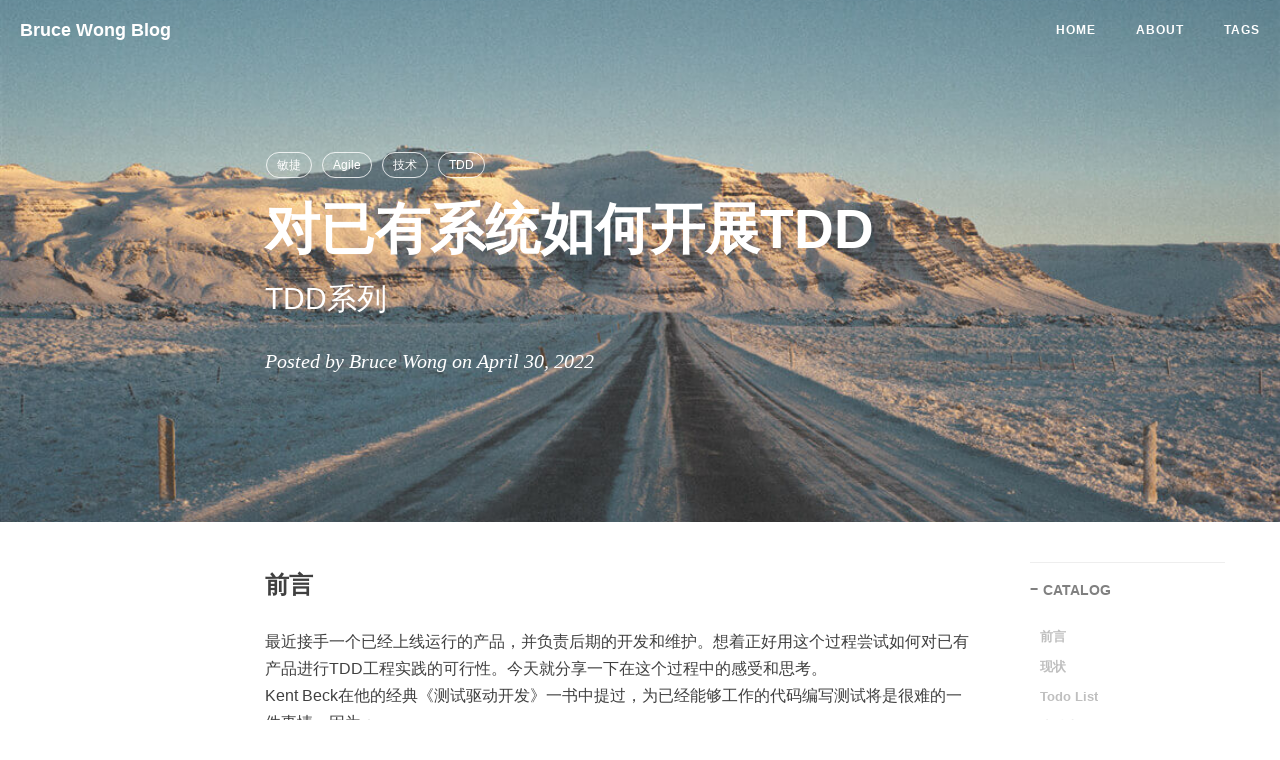

--- FILE ---
content_type: text/html; charset=utf-8
request_url: https://brucetalk.com/2022/04/30/tdd_existsys/
body_size: 10135
content:
<!DOCTYPE html>
<html lang="en">

<head>
    <meta charset="utf-8">
    <meta http-equiv="X-UA-Compatible" content="IE=edge">
    <meta name="google-site-verification" content="xBT4GhYoi5qRD5tr338pgPM5OWHHIDR6mNg1a3euekI" />
    <meta name="viewport" content="width=device-width, initial-scale=1">
    <meta name="description" content="Make the impossible possible.">
    <meta name="keywords"  content="BW, Bruce Wong Blog, 布鲁斯的博客,王东喆的博客,Bruce Wang Blog,wdz, BruceTalk, Agile, Scrum, OKR">
    <meta name="theme-color" content="#000000">
    
    <title>对已有系统如何开展TDD - 布鲁斯的博客 | Bruce Wong Blog</title>

    <!-- Web App Manifest -->
    <link rel="manifest" href="/pwa/manifest.json">

    <!-- Favicon -->
    <link rel="shortcut icon" href="/img/favicon.ico">

    <!-- Safari Webpage Icon    by-BY -->
    <link rel="apple-touch-icon" href="/img/apple-touch-icon.png">
    
    <!-- Canonical URL -->
    <link rel="canonical" href="https://brucetalk.com/2022/04/30/tdd_existsys/">

    <!-- Bootstrap Core CSS -->
    <link rel="stylesheet" href="/css/bootstrap.min.css">

    <!-- Custom CSS -->
    <link rel="stylesheet" href="/css/hux-blog.min.css">

    <!-- Pygments Github CSS -->
    <link rel="stylesheet" href="/css/syntax.css">

    <!-- Custom Fonts -->
    <!-- <link href="http://maxcdn.bootstrapcdn.com/font-awesome/4.3.0/css/font-awesome.min.css" rel="stylesheet" type="text/css"> -->
    <!-- Hux change font-awesome CDN to qiniu -->
    <link href="//cdnjs.cloudflare.com/ajax/libs/font-awesome/4.6.3/css/font-awesome.min.css" rel="stylesheet" type="text/css">


    <!-- Hux Delete, sad but pending in China
    <link href='http://fonts.googleapis.com/css?family=Lora:400,700,400italic,700italic' rel='stylesheet' type='text/css'>
    <link href='http://fonts.googleapis.com/css?family=Open+Sans:300italic,400italic,600italic,700italic,800italic,400,300,600,700,800' rel='stylesheet' type='text/
    css'>
    -->


    <!-- HTML5 Shim and Respond.js IE8 support of HTML5 elements and media queries -->
    <!-- WARNING: Respond.js doesn't work if you view the page via file:// -->
    <!--[if lt IE 9]>
        <script src="https://oss.maxcdn.com/libs/html5shiv/3.7.0/html5shiv.js"></script>
        <script src="https://oss.maxcdn.com/libs/respond.js/1.4.2/respond.min.js"></script>
    <![endif]-->

    <!-- ga & ba script hoook -->
    <script></script>
    
  <style>

    table{
  
      border-left:1px solid #000000;border-top:1px solid #000000;
  
      width: 100%;
  
      word-wrap:break-word; word-break:break-all;
  
    }
  
    table th{
  
    text-align:center;
  
    }
  
    table th,td{
  
      border-right:1px solid #000000;border-bottom:1px solid #000000;
  
    }
  
  </style>

</head>


<!-- hack iOS CSS :active style -->
<body ontouchstart="">

    <!-- Navigation -->
<nav class="navbar navbar-default navbar-custom navbar-fixed-top">
    <div class="container-fluid">
        <!-- Brand and toggle get grouped for better mobile display -->
        <div class="navbar-header page-scroll">
            <button type="button" class="navbar-toggle">
                <span class="sr-only">Toggle navigation</span>
                <span class="icon-bar"></span>
                <span class="icon-bar"></span>
                <span class="icon-bar"></span>
            </button>
            <a class="navbar-brand" href="/">Bruce Wong Blog</a>
        </div>

        <!-- Collect the nav links, forms, and other content for toggling -->
        <div id="huxblog_navbar">
            <div class="navbar-collapse">
                <ul class="nav navbar-nav navbar-right">
                    <li>
                        <a href="/">Home</a>
                    </li>
                    
                    <li>
                        <a href="/about/">About</a>
                    </li>
                    
                    <li>
                        <a href="/tags/">Tags</a>
                    </li>
                    
                </ul>
            </div>
        </div>
        <!-- /.navbar-collapse -->
    </div>
    <!-- /.container -->
</nav>
<script>
    // Drop Bootstarp low-performance Navbar
    // Use customize navbar with high-quality material design animation
    // in high-perf jank-free CSS3 implementation
    var $body   = document.body;
    var $toggle = document.querySelector('.navbar-toggle');
    var $navbar = document.querySelector('#huxblog_navbar');
    var $collapse = document.querySelector('.navbar-collapse');

    var __HuxNav__ = {
        close: function(){
            $navbar.className = " ";
            // wait until animation end.
            setTimeout(function(){
                // prevent frequently toggle
                if($navbar.className.indexOf('in') < 0) {
                    $collapse.style.height = "0px"
                }
            },400)
        },
        open: function(){
            $collapse.style.height = "auto"
            $navbar.className += " in";
        }
    }

    // Bind Event
    $toggle.addEventListener('click', function(e){
        if ($navbar.className.indexOf('in') > 0) {
            __HuxNav__.close()
        }else{
            __HuxNav__.open()
        }
    })

    /**
     * Since Fastclick is used to delegate 'touchstart' globally
     * to hack 300ms delay in iOS by performing a fake 'click',
     * Using 'e.stopPropagation' to stop 'touchstart' event from 
     * $toggle/$collapse will break global delegation.
     * 
     * Instead, we use a 'e.target' filter to prevent handler
     * added to document close HuxNav.  
     *
     * Also, we use 'click' instead of 'touchstart' as compromise
     */
    document.addEventListener('click', function(e){
        if(e.target == $toggle) return;
        if(e.target.className == 'icon-bar') return;
        __HuxNav__.close();
    })
</script>


    <!-- Image to hack wechat -->
<!-- <img src="/img/icon_wechat.png" width="0" height="0"> -->
<!-- <img src="/img/tdd4.jpg" width="0" height="0"> -->

<!-- Post Header -->
<style type="text/css">
    header.intro-header{
        position: relative;
        background-image: url('/img/tdd4.jpg')
    }

    
</style>
<header class="intro-header" >
    <div class="header-mask"></div>
    <div class="container">
        <div class="row">
            <div class="col-lg-8 col-lg-offset-2 col-md-10 col-md-offset-1">
                <div class="post-heading">
                    <div class="tags">
                        
                        <a class="tag" href="/tags/#敏捷" title="敏捷">敏捷</a>
                        
                        <a class="tag" href="/tags/#Agile" title="Agile">Agile</a>
                        
                        <a class="tag" href="/tags/#技术" title="技术">技术</a>
                        
                        <a class="tag" href="/tags/#TDD" title="TDD">TDD</a>
                        
                    </div>
                    <h1>对已有系统如何开展TDD</h1>
                    
                    
                    <h2 class="subheading">TDD系列</h2>
                    
                    <span class="meta">Posted by Bruce Wong on April 30, 2022</span>
                </div>
            </div>
        </div>
    </div>
</header>

<!-- Post Content -->
<article>
    <div class="container">
        <div class="row">

    <!-- Post Container -->
            <div class="
                col-lg-8 col-lg-offset-2
                col-md-10 col-md-offset-1
                post-container">

				<h3 id="前言">前言</h3>
<p>最近接手一个已经上线运行的产品，并负责后期的开发和维护。想着正好用这个过程尝试如何对已有产品进行TDD工程实践的可行性。今天就分享一下在这个过程中的感受和思考。<br />
Kent Beck在他的经典《测试驱动开发》一书中提过，为已经能够工作的代码编写测试将是很难的一件事情，因为：</p>
<ol>
  <li>你的代码不是按照可测的标准进行编写。很难编写测试。</li>
  <li>没有测试的反馈，后续改动、重构无法第一时间让你知道，例如哪些地方曾经好用而现在出现了问题。</li>
  <li>如果你要先写测试，再修改功能代码，将会持续很久。因为你会遇到上面1和2的困境。他们是一个死循环。</li>
</ol>

<p>Kent给的建议是对于已经work的代码暂时不要去动它，获得反馈也并不是只能通过测试代码。也可以从同事那里通过结对编程来获得。总之先考虑如何打破上面的死循环。开启一小步才是重点。</p>
<h3 id="现状">现状</h3>
<p>我最近接手的产品是一个基于RESTFull的API服务，给其他产品提供需要的数据和操作。当然不出意外，系统没有function level的Unit Test。但是好的是有少量的基于Postman的Http Request脚本。也有开发人员为了开发功能编写的调用API的小程序。每次产品Release的实际测试，都是QA用一个使用当前API最多的另一个业务线产品做回归测试，从而知道最近的改动是否一切正常和达到预期。</p>
<h3 id="todo-list">Todo List</h3>
<p>对方是3个开发人员的团队，我只有一个人。现实情况就是：1个月的交接期之后，我既要保证当前产品的稳定，又要保证后续开发和改动的进度。于是我给自己如下几个问题来思考下一步的行动方案：</p>
<ul>
  <li>
    <p><strong>如何快速熟悉并掌握系统？</strong><br />
传统的方式无外乎：看文档；看代码；跟代码。如果没有文档，代码注释不够，那一般只能最后一步运行程序设定断点，跟代码了。如果代码量还不少，从何下手也是一个问题，时间有限，总不能漫无目的的跟踪吧？基于这些考虑，我打算基于仅有的几次和开发人员的交接的会议中整理出系统的主要业务逻辑范围。基于这些业务逻辑形成验证目标场景，也就是对于系统确定的输入可以有明确的期待输出。我可以将主要业务逻辑在系统集成这个层面编写测试代码。注意：这里不是Function level，而是System level。但是目的是通过这些验证作为抓手成为跟踪代码的入口点。<br />
因为需要有一些断言来验证实际反馈和预期结果是否一致性。所以我仍然借助于单元测试框架，这里我使用的是xunit。</p>
  </li>
  <li>
    <p><strong>如何保证添加新功能/修改功能后系统依旧稳定？</strong><br />
当我按照上面的过程将主要的业务逻辑部分都写上至少一条验证Case之后。基于学习代码的经验，我会有更多逻辑的认识。这会驱动我将这些新发现的逻辑也用测试的形式固化下来。循环往复这个过程。你会不知不觉的发现已经有几十个case。这就是一张最基本的系统“安全网”。<br />
虽然这是系统集成测试，运行速度无法和Function level的单元测试相提并论，但是对于已存在的系统我们可以用这张网作为反馈系统。而新开发的功能就可以尝试Function level了。毕竟从0到1已经迈出一步了。</p>
  </li>
  <li>
    <p><strong>如何保证系统依赖方发生修改后系统依旧稳定？</strong><br />
只要是一个产品，无论怎样都无法避免和第三方系统集成，小到一个SDK API，大到另一个系统的API Service。我们常规的做法一般是：看API文档；编写小程序学习API。不过在看了《测试驱动开发》一书中提到的“学习测试(Learning Test)”这个模式之后，我眼前一亮。在编写小程序学习API的过程不也可以是编写TDD的过程吗？基于单元测试框架的断言，我们学习API可以明确的设定预期输入和期待输出。对于我们希望使用API的每一个使用场景都可以通过一个单元测试来实现。这样做除了学习API我们也留下来一套当前系统针对这个API使用场景的使用“安全网”。无论后续API版本升级还是有API调整，这一套安全网都能快速的反馈给我们是否对系统有影响。我还记得若干年前痛苦的对SharePoint SDK每个版本的改动做对比和评估，是多么的痛苦和无奈。居然被这么一个简单的办法解决了。</p>
  </li>
</ul>

<h3 id="小贴士">小贴士</h3>
<p>上面这些做法是宏观的做法，落实到具体编程工具会有不同的实现方式。我使用donet core进行开发，下面介绍的一些小技巧会用他为例子：</p>
<ol>
  <li>就算是集成测试，为了运行速度和减少系统间调用复杂性，尽量使用内存模拟技术。
    <ul>
      <li>WebApplication可以使用Asp.Net 自带的TestServer。一个内存模拟web服务的轻量服务。无需真的host并监听一个web端口。</li>
      <li>TestSever提供方法可以在系统关键位置注入服务，替换已有功能，方便测试场景的构建和使用。例如：认证服务的替换。数据库服务的替换(构建测试用例需要的特定数据库)。</li>
    </ul>
  </li>
  <li>对于一些复杂的第三方服务，可以通过测试替身(Test Doubles)进行替换，构建对应测试需要的服务返回内容。例如：Mountebank ；Postman Mock server等。</li>
  <li>回调方法如何测试。我这个系统存在一个请求上运行调用异步回调的场景。也就是当Client发送请求之后系统马上返回请求已接收的消息，但是实际工作在另一个线程，当结束后会调用Client的API将结果返回。这种场景如果简单验证当前系统接收到请求并不是重点， 主要的是回调部分内容才是真正的业务逻辑验证的关键。结合上面的结合上面#1的TestServer，用依赖注入框架替换回调服务的内存实现版本，之后结合内存队列或者内存数据库来实现对回调方法传递数据的验证。</li>
</ol>

<h3 id="总结">总结</h3>
<p>测试驱动开发思想希望我们能为系统功能构建安全网。能够更有底气的应对系统重构。能够让开发的功能更准确的服务于需求。今天分享的对已有系统补充测试的过程主要是成本相对较高的集成测试级别，而并不是单元测试，但是能够达成目的的测试就是好测试。针对已有系统和新开发系统，我们要灵活应对。希望今天的分享对大家有帮助。</p>

<p><em>践行敏捷实践，让工作变得更美好。欢迎关注我的公众号，交流落地经验。</em></p>

<h3 id="参考引用">参考引用</h3>
<ul>
  <li>《测试驱动开发》</li>
  <li><a href="https://docs.microsoft.com/zh-cn/aspnet/core/test/integration-tests?view=aspnetcore-6.0#customize-the-client-with-withwebhostbuilder">ASP.NET Core 中的集成测试</a></li>
</ul>


                <hr style="visibility: hidden;">

                <ul class="pager">
                    
                    <li class="previous">
                        <a href="/2022/04/23/tdd_thinking/" data-toggle="tooltip" data-placement="top" title="无处不在的TDD思维">
                        Previous<br>
                        <span>无处不在的TDD思维</span>
                        </a>
                    </li>
                    
                    
                    <li class="next">
                        <a href="/2022/05/21/tdd_feeling/" data-toggle="tooltip" data-placement="top" title="程序员如何保证自己开发的正确性——测试开发有感">
                        Next<br>
                        <span>程序员如何保证自己开发的正确性——测试开发有感</span>
                        </a>
                    </li>
                    
                </ul>


                <!--Gitalk评论start  -->
                
                <!-- Gitalk end -->

                

            </div>  

    <!-- Side Catalog Container -->
        
            <div class="
                col-lg-2 col-lg-offset-0
                visible-lg-block
                sidebar-container
                catalog-container">
                <div class="side-catalog">
                    <hr class="hidden-sm hidden-xs">
                    <h5>
                        <a class="catalog-toggle" href="#">CATALOG</a>
                    </h5>
                    <ul class="catalog-body"></ul>
                </div>
            </div>
        

    <!-- Sidebar Container -->
            <div class="
                col-lg-8 col-lg-offset-2
                col-md-10 col-md-offset-1
                sidebar-container">

                <!-- Featured Tags -->
                
                <section>
                    <hr class="hidden-sm hidden-xs">
                    <h5><a href="/tags/">FEATURED TAGS</a></h5>
                    <div class="tags">
        				
                            
        				
                            
                				<a href="/tags/#OKR" title="OKR" rel="6">
                                    OKR
                                </a>
                            
        				
                            
                				<a href="/tags/#Agile" title="Agile" rel="120">
                                    Agile
                                </a>
                            
        				
                            
                				<a href="/tags/#敏捷" title="敏捷" rel="123">
                                    敏捷
                                </a>
                            
        				
                            
                				<a href="/tags/#Retrospective" title="Retrospective" rel="4">
                                    Retrospective
                                </a>
                            
        				
                            
                				<a href="/tags/#回顾会" title="回顾会" rel="4">
                                    回顾会
                                </a>
                            
        				
                            
                				<a href="/tags/#ProductOwner" title="ProductOwner" rel="25">
                                    ProductOwner
                                </a>
                            
        				
                            
        				
                            
        				
                            
                				<a href="/tags/#Microsoft" title="Microsoft" rel="5">
                                    Microsoft
                                </a>
                            
        				
                            
                				<a href="/tags/#技术" title="技术" rel="14">
                                    技术
                                </a>
                            
        				
                            
                				<a href="/tags/#State of Agile Report" title="State of Agile Report" rel="2">
                                    State of Agile Report
                                </a>
                            
        				
                            
                				<a href="/tags/#随笔" title="随笔" rel="59">
                                    随笔
                                </a>
                            
        				
                            
                				<a href="/tags/#译文" title="译文" rel="23">
                                    译文
                                </a>
                            
        				
                            
                				<a href="/tags/#User Story" title="User Story" rel="20">
                                    User Story
                                </a>
                            
        				
                            
                				<a href="/tags/#User Story Mapping" title="User Story Mapping" rel="3">
                                    User Story Mapping
                                </a>
                            
        				
                            
                				<a href="/tags/#影响地图" title="影响地图" rel="2">
                                    影响地图
                                </a>
                            
        				
                            
                				<a href="/tags/#Kanban" title="Kanban" rel="3">
                                    Kanban
                                </a>
                            
        				
                            
                				<a href="/tags/#敏捷之旅" title="敏捷之旅" rel="3">
                                    敏捷之旅
                                </a>
                            
        				
                            
                				<a href="/tags/#年终总结" title="年终总结" rel="5">
                                    年终总结
                                </a>
                            
        				
                            
                				<a href="/tags/#Scrum Patterns" title="Scrum Patterns" rel="15">
                                    Scrum Patterns
                                </a>
                            
        				
                            
                				<a href="/tags/#Scrum" title="Scrum" rel="17">
                                    Scrum
                                </a>
                            
        				
                            
                				<a href="/tags/#Coach/Facilitate" title="Coach/Facilitate" rel="8">
                                    Coach/Facilitate
                                </a>
                            
        				
                            
                				<a href="/tags/#DDD" title="DDD" rel="4">
                                    DDD
                                </a>
                            
        				
                            
                				<a href="/tags/#TDD" title="TDD" rel="10">
                                    TDD
                                </a>
                            
        				
                            
                				<a href="/tags/#系统思考" title="系统思考" rel="5">
                                    系统思考
                                </a>
                            
        				
                            
                				<a href="/tags/#AI" title="AI" rel="15">
                                    AI
                                </a>
                            
        				
        			</div>
                </section>
                

                <!-- Friends Blog -->
                
                <hr>
                <h5>FRIENDS</h5>
                <ul class="list-inline">
                    
                        <li><a href="https://www.AvePoint.com">AvePoint</a></li>
                    
                        <li><a href="https://www.scrumalliance.org">Scrum Alliance</a></li>
                    
                        <li><a href="https://PMI.org">Project Management Institute</a></li>
                    
                        <li><a href="https://www.zhihu.com/people/lexieW1917">知乎-Lexie W</a></li>
                    
                        <li><a href="https://agile123.net">Agile123.net</a></li>
                    
                </ul>
                
            </div>
        </div>
    </div>
</article>






<!-- async load function -->
<script>
    function async(u, c) {
      var d = document, t = 'script',
          o = d.createElement(t),
          s = d.getElementsByTagName(t)[0];
      o.src = u;
      if (c) { o.addEventListener('load', function (e) { c(null, e); }, false); }
      s.parentNode.insertBefore(o, s);
    }
</script>
<!-- anchor-js, Doc:http://bryanbraun.github.io/anchorjs/ -->
<script>
    async("//cdnjs.cloudflare.com/ajax/libs/anchor-js/1.1.1/anchor.min.js",function(){
        // BY Fix:去除标题前的‘#’ issues:<https://github.com/qiubaiying/qiubaiying.github.io/issues/137>
        // anchors.options = {
        //   visible: 'always',
        //   placement: 'right',
        //   icon: '#'
        // };
        anchors.add().remove('.intro-header h1').remove('.subheading').remove('.sidebar-container h5');
    })
</script>
<style>
    /* place left on bigger screen */
    @media all and (min-width: 800px) {
        .anchorjs-link{
            position: absolute;
            left: -0.75em;
            font-size: 1.1em;
            margin-top : -0.1em;
        }
    }
</style>


    <!-- Footer -->
<footer>
    <div class="container">
        <div class="row">
            <div class="col-lg-8 col-lg-offset-2 col-md-10 col-md-offset-1">
                <ul class="list-inline text-center">
                    
                    <li>
                        <a href="/feed.xml">
                            <span class="fa-stack fa-lg">
                                <i class="fa fa-circle fa-stack-2x"></i>
                                <i class="fa fa-rss fa-stack-1x fa-inverse"></i>
                            </span>
                        </a>
                    </li>
                    
                    <!-- add jianshu add target = "_blank" to <a> by BY -->
                    
                            <li>
                                <a target="_blank" href="https://www.jianshu.com/u/2fbb4d8386de">
                                    <span class="fa-stack fa-lg">
                                        <i class="fa fa-circle fa-stack-2x"></i>
                                        <i class="fa  fa-stack-1x fa-inverse">简</i>
                                    </span>
                                </a>
                            </li>
                    
                    

                    <!-- add Weibo, Zhihu by Hux, add target = "_blank" to <a> by Hux -->
                    
                    <li>
                        <a target="_blank" href="https://www.zhihu.com/people/bruce-talk">
                            <span class="fa-stack fa-lg">
                                <i class="fa fa-circle fa-stack-2x"></i>
                                <i class="fa  fa-stack-1x fa-inverse">知</i>
                            </span>
                        </a>
                    </li>
                    
                    
                    <li>
                        <a target="_blank" href="http://weibo.com/wangdongzhe">
                            <span class="fa-stack fa-lg">
                                <i class="fa fa-circle fa-stack-2x"></i>
                                <i class="fa fa-weibo fa-stack-1x fa-inverse"></i>
                            </span>
                        </a>
                    </li>
                    


                    
                    
                    <li>
                        <a target="_blank" href="https://github.com/brucewong001">
                            <span class="fa-stack fa-lg">
                                <i class="fa fa-circle fa-stack-2x"></i>
                                <i class="fa fa-github fa-stack-1x fa-inverse"></i>
                            </span>
                        </a>
                    </li>
                    
                    
                    <li>
                        <a target="_blank" href="https://www.linkedin.com/in/bruce-wang-a3143812b">
                            <span class="fa-stack fa-lg">
                                <i class="fa fa-circle fa-stack-2x"></i>
                                <i class="fa fa-linkedin fa-stack-1x fa-inverse"></i>
                            </span>
                        </a>
                    </li>
                    
                </ul>
                <p class="copyright text-muted">
                    Copyright &copy; Bruce Wong Blog 2025
                    <br>
                    Theme on <a href="https://github.com/BruceWong001/BruceWong001.github.io.git">GitHub</a> |
                    <iframe
                        style="margin-left: 2px; margin-bottom:-5px;"
                        frameborder="0" scrolling="0" width="100px" height="20px"
                        src="https://ghbtns.com/github-btn.html?user=brucewong001&repo=brucewong001.github.io&type=star&count=true" >
                    </iframe>
                    <br>
                    <img src="/img/Life/wechatQRcode1.jpg" style="width:80%;height:80%"/>
                </p>
                
            </div>
        </div>
    </div>
</footer>

<!-- jQuery -->
<script src="/js/jquery.min.js "></script>

<!-- Bootstrap Core JavaScript -->
<script src="/js/bootstrap.min.js "></script>

<!-- Custom Theme JavaScript -->
<script src="/js/hux-blog.min.js "></script>

<!-- Service Worker -->

<script type="text/javascript">
    if(navigator.serviceWorker){
        // For security reasons, a service worker can only control the pages that are in the same directory level or below it. That's why we put sw.js at ROOT level.
        navigator.serviceWorker
            .register('/sw.js')
            .then((registration) => {console.log('Service Worker Registered. ', registration)})
            .catch((error) => {console.log('ServiceWorker registration failed: ', error)})
    }
</script>



<!-- async load function -->
<script>
    function async(u, c) {
      var d = document, t = 'script',
          o = d.createElement(t),
          s = d.getElementsByTagName(t)[0];
      o.src = u;
      if (c) { o.addEventListener('load', function (e) { c(null, e); }, false); }
      s.parentNode.insertBefore(o, s);
    }
</script>

<!-- 
     Because of the native support for backtick-style fenced code blocks 
     right within the Markdown is landed in Github Pages, 
     From V1.6, There is no need for Highlight.js, 
     so Huxblog drops it officially.

     - https://github.com/blog/2100-github-pages-now-faster-and-simpler-with-jekyll-3-0  
     - https://help.github.com/articles/creating-and-highlighting-code-blocks/ 
     - https://github.com/jneen/rouge/wiki/list-of-supported-languages-and-lexers   
-->
<!--
    <script>
        async("http://cdn.bootcss.com/highlight.js/8.6/highlight.min.js", function(){
            hljs.initHighlightingOnLoad();
        })
    </script>
    <link href="http://cdn.bootcss.com/highlight.js/8.6/styles/github.min.css" rel="stylesheet">
-->


<!-- jquery.tagcloud.js -->
<script>
    // only load tagcloud.js in tag.html
    if($('#tag_cloud').length !== 0){
        async('/js/jquery.tagcloud.js',function(){
            $.fn.tagcloud.defaults = {
                //size: {start: 1, end: 1, unit: 'em'},
                color: {start: '#bbbbee', end: '#0085a1'},
            };
            $('#tag_cloud a').tagcloud();
        })
    }
</script>

<!--fastClick.js -->
<script>
    async("//cdnjs.cloudflare.com/ajax/libs/fastclick/1.0.6/fastclick.min.js", function(){
        var $nav = document.querySelector("nav");
        if($nav) FastClick.attach($nav);
    })
</script>


<!-- Google Analytics -->



<!-- Baidu Tongji -->

<script>
    // dynamic User by Hux
    var _baId = 'e234635e426cadead82f7e6271b1ef57';

    // Originial
    var _hmt = _hmt || [];
    (function() {
      var hm = document.createElement("script");
      hm.src = "//hm.baidu.com/hm.js?" + _baId;
      var s = document.getElementsByTagName("script")[0];
      s.parentNode.insertBefore(hm, s);
    })();
</script>




<!-- Side Catalog -->

<script type="text/javascript">
    function generateCatalog (selector) {
        var P = $('div.post-container'),a,n,t,l,i,c;
        a = P.find('h1,h2,h3,h4,h5,h6');
        a.each(function () {
            n = $(this).prop('tagName').toLowerCase();
            i = "#"+$(this).prop('id');
            t = $(this).text();
            c = $('<a href="'+i+'" rel="nofollow">'+t+'</a>');
            l = $('<li class="'+n+'_nav"></li>').append(c);
            $(selector).append(l);
        });
        return true;    
    }

    generateCatalog(".catalog-body");

    // toggle side catalog
    $(".catalog-toggle").click((function(e){
        e.preventDefault();
        $('.side-catalog').toggleClass("fold")
    }))

    /*
     * Doc: https://github.com/davist11/jQuery-One-Page-Nav
     * Fork by Hux to support padding
     */
    async("/js/jquery.nav.js", function () {
        $('.catalog-body').onePageNav({
            currentClass: "active",
            changeHash: !1,
            easing: "swing",
            filter: "",
            scrollSpeed: 700,
            scrollOffset: 0,
            scrollThreshold: .2,
            begin: null,
            end: null,
            scrollChange: null,
            padding: 80
        });
    });
</script>





<!-- Image to hack wechat -->
<img src="/img/apple-touch-icon.png" width="0" height="0" />
<!-- Migrate from head to bottom, no longer block render and still work -->

</body>

</html>
